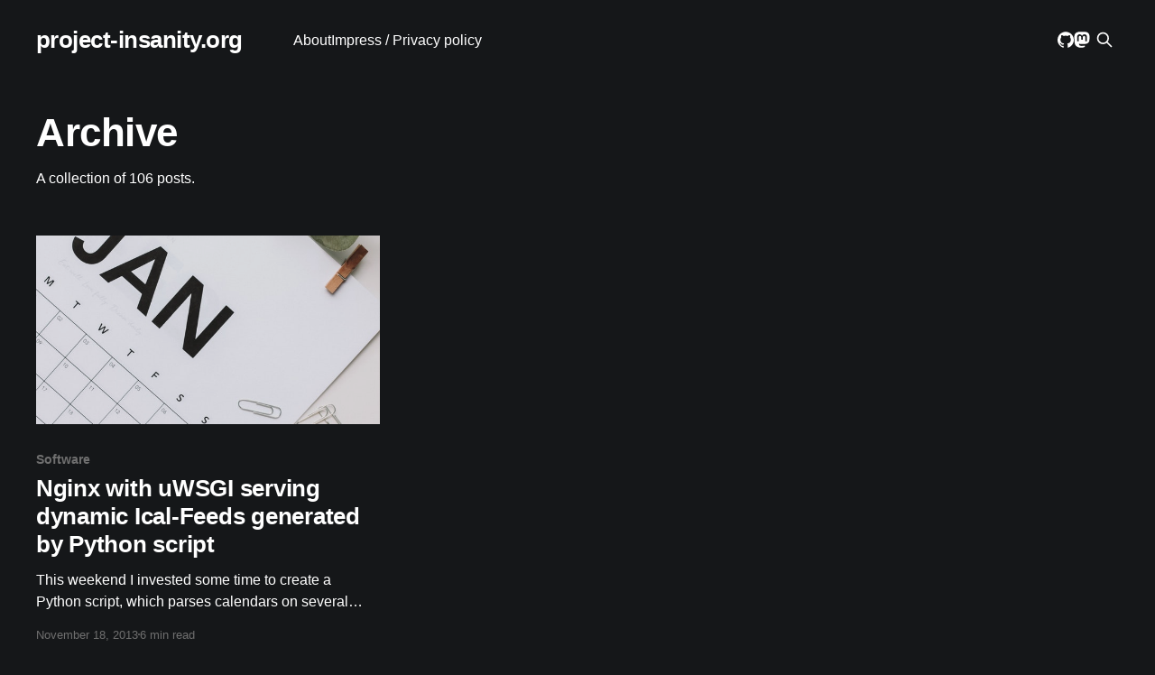

--- FILE ---
content_type: text/html; charset=UTF-8
request_url: https://project-insanity.org/tag/ical/
body_size: 30281
content:
<!DOCTYPE html>
<html lang="en-US" prefix="og: http://ogp.me/ns#" class="dark-mode">
<head>

    <meta charset="UTF-8" />
    <meta http-equiv="X-UA-Compatible" content="IE=edge" />
    <meta name="HandheldFriendly" content="True" />
    <meta name="viewport" content="width=device-width, initial-scale=1.0" />

    <title>ical &#8211; project-insanity.org</title>
<meta name='robots' content='max-image-preview:large' />
	<style>img:is([sizes="auto" i], [sizes^="auto," i]) { contain-intrinsic-size: 3000px 1500px }</style>
	<link rel='dns-prefetch' href='//stats.wp.com' />
<link rel="alternate" type="application/rss+xml" title="project-insanity.org &raquo; Feed" href="https://project-insanity.org/feed/" />
<link rel="alternate" type="application/rss+xml" title="project-insanity.org &raquo; Comments Feed" href="https://project-insanity.org/comments/feed/" />
<link rel="alternate" type="application/rss+xml" title="project-insanity.org &raquo; ical Tag Feed" href="https://project-insanity.org/tag/ical/feed/" />
<script>
window._wpemojiSettings = {"baseUrl":"https:\/\/s.w.org\/images\/core\/emoji\/16.0.1\/72x72\/","ext":".png","svgUrl":"https:\/\/s.w.org\/images\/core\/emoji\/16.0.1\/svg\/","svgExt":".svg","source":{"concatemoji":"https:\/\/project-insanity.org\/wp-includes\/js\/wp-emoji-release.min.js?ver=6.8.3"}};
/*! This file is auto-generated */
!function(s,n){var o,i,e;function c(e){try{var t={supportTests:e,timestamp:(new Date).valueOf()};sessionStorage.setItem(o,JSON.stringify(t))}catch(e){}}function p(e,t,n){e.clearRect(0,0,e.canvas.width,e.canvas.height),e.fillText(t,0,0);var t=new Uint32Array(e.getImageData(0,0,e.canvas.width,e.canvas.height).data),a=(e.clearRect(0,0,e.canvas.width,e.canvas.height),e.fillText(n,0,0),new Uint32Array(e.getImageData(0,0,e.canvas.width,e.canvas.height).data));return t.every(function(e,t){return e===a[t]})}function u(e,t){e.clearRect(0,0,e.canvas.width,e.canvas.height),e.fillText(t,0,0);for(var n=e.getImageData(16,16,1,1),a=0;a<n.data.length;a++)if(0!==n.data[a])return!1;return!0}function f(e,t,n,a){switch(t){case"flag":return n(e,"\ud83c\udff3\ufe0f\u200d\u26a7\ufe0f","\ud83c\udff3\ufe0f\u200b\u26a7\ufe0f")?!1:!n(e,"\ud83c\udde8\ud83c\uddf6","\ud83c\udde8\u200b\ud83c\uddf6")&&!n(e,"\ud83c\udff4\udb40\udc67\udb40\udc62\udb40\udc65\udb40\udc6e\udb40\udc67\udb40\udc7f","\ud83c\udff4\u200b\udb40\udc67\u200b\udb40\udc62\u200b\udb40\udc65\u200b\udb40\udc6e\u200b\udb40\udc67\u200b\udb40\udc7f");case"emoji":return!a(e,"\ud83e\udedf")}return!1}function g(e,t,n,a){var r="undefined"!=typeof WorkerGlobalScope&&self instanceof WorkerGlobalScope?new OffscreenCanvas(300,150):s.createElement("canvas"),o=r.getContext("2d",{willReadFrequently:!0}),i=(o.textBaseline="top",o.font="600 32px Arial",{});return e.forEach(function(e){i[e]=t(o,e,n,a)}),i}function t(e){var t=s.createElement("script");t.src=e,t.defer=!0,s.head.appendChild(t)}"undefined"!=typeof Promise&&(o="wpEmojiSettingsSupports",i=["flag","emoji"],n.supports={everything:!0,everythingExceptFlag:!0},e=new Promise(function(e){s.addEventListener("DOMContentLoaded",e,{once:!0})}),new Promise(function(t){var n=function(){try{var e=JSON.parse(sessionStorage.getItem(o));if("object"==typeof e&&"number"==typeof e.timestamp&&(new Date).valueOf()<e.timestamp+604800&&"object"==typeof e.supportTests)return e.supportTests}catch(e){}return null}();if(!n){if("undefined"!=typeof Worker&&"undefined"!=typeof OffscreenCanvas&&"undefined"!=typeof URL&&URL.createObjectURL&&"undefined"!=typeof Blob)try{var e="postMessage("+g.toString()+"("+[JSON.stringify(i),f.toString(),p.toString(),u.toString()].join(",")+"));",a=new Blob([e],{type:"text/javascript"}),r=new Worker(URL.createObjectURL(a),{name:"wpTestEmojiSupports"});return void(r.onmessage=function(e){c(n=e.data),r.terminate(),t(n)})}catch(e){}c(n=g(i,f,p,u))}t(n)}).then(function(e){for(var t in e)n.supports[t]=e[t],n.supports.everything=n.supports.everything&&n.supports[t],"flag"!==t&&(n.supports.everythingExceptFlag=n.supports.everythingExceptFlag&&n.supports[t]);n.supports.everythingExceptFlag=n.supports.everythingExceptFlag&&!n.supports.flag,n.DOMReady=!1,n.readyCallback=function(){n.DOMReady=!0}}).then(function(){return e}).then(function(){var e;n.supports.everything||(n.readyCallback(),(e=n.source||{}).concatemoji?t(e.concatemoji):e.wpemoji&&e.twemoji&&(t(e.twemoji),t(e.wpemoji)))}))}((window,document),window._wpemojiSettings);
</script>
<style id='wp-emoji-styles-inline-css'>

	img.wp-smiley, img.emoji {
		display: inline !important;
		border: none !important;
		box-shadow: none !important;
		height: 1em !important;
		width: 1em !important;
		margin: 0 0.07em !important;
		vertical-align: -0.1em !important;
		background: none !important;
		padding: 0 !important;
	}
</style>
<link rel='stylesheet' id='wp-block-library-css' href='https://project-insanity.org/wp-includes/css/dist/block-library/style.min.css?ver=6.8.3' media='all' />
<style id='classic-theme-styles-inline-css'>
/*! This file is auto-generated */
.wp-block-button__link{color:#fff;background-color:#32373c;border-radius:9999px;box-shadow:none;text-decoration:none;padding:calc(.667em + 2px) calc(1.333em + 2px);font-size:1.125em}.wp-block-file__button{background:#32373c;color:#fff;text-decoration:none}
</style>
<style id='co-authors-plus-coauthors-style-inline-css'>
.wp-block-co-authors-plus-coauthors.is-layout-flow [class*=wp-block-co-authors-plus]{display:inline}

</style>
<style id='co-authors-plus-avatar-style-inline-css'>
.wp-block-co-authors-plus-avatar :where(img){height:auto;max-width:100%;vertical-align:bottom}.wp-block-co-authors-plus-coauthors.is-layout-flow .wp-block-co-authors-plus-avatar :where(img){vertical-align:middle}.wp-block-co-authors-plus-avatar:is(.alignleft,.alignright){display:table}.wp-block-co-authors-plus-avatar.aligncenter{display:table;margin-inline:auto}

</style>
<style id='co-authors-plus-image-style-inline-css'>
.wp-block-co-authors-plus-image{margin-bottom:0}.wp-block-co-authors-plus-image :where(img){height:auto;max-width:100%;vertical-align:bottom}.wp-block-co-authors-plus-coauthors.is-layout-flow .wp-block-co-authors-plus-image :where(img){vertical-align:middle}.wp-block-co-authors-plus-image:is(.alignfull,.alignwide) :where(img){width:100%}.wp-block-co-authors-plus-image:is(.alignleft,.alignright){display:table}.wp-block-co-authors-plus-image.aligncenter{display:table;margin-inline:auto}

</style>
<style id='global-styles-inline-css'>
:root{--wp--preset--aspect-ratio--square: 1;--wp--preset--aspect-ratio--4-3: 4/3;--wp--preset--aspect-ratio--3-4: 3/4;--wp--preset--aspect-ratio--3-2: 3/2;--wp--preset--aspect-ratio--2-3: 2/3;--wp--preset--aspect-ratio--16-9: 16/9;--wp--preset--aspect-ratio--9-16: 9/16;--wp--preset--color--black: #000000;--wp--preset--color--cyan-bluish-gray: #abb8c3;--wp--preset--color--white: #ffffff;--wp--preset--color--pale-pink: #f78da7;--wp--preset--color--vivid-red: #cf2e2e;--wp--preset--color--luminous-vivid-orange: #ff6900;--wp--preset--color--luminous-vivid-amber: #fcb900;--wp--preset--color--light-green-cyan: #7bdcb5;--wp--preset--color--vivid-green-cyan: #00d084;--wp--preset--color--pale-cyan-blue: #8ed1fc;--wp--preset--color--vivid-cyan-blue: #0693e3;--wp--preset--color--vivid-purple: #9b51e0;--wp--preset--gradient--vivid-cyan-blue-to-vivid-purple: linear-gradient(135deg,rgba(6,147,227,1) 0%,rgb(155,81,224) 100%);--wp--preset--gradient--light-green-cyan-to-vivid-green-cyan: linear-gradient(135deg,rgb(122,220,180) 0%,rgb(0,208,130) 100%);--wp--preset--gradient--luminous-vivid-amber-to-luminous-vivid-orange: linear-gradient(135deg,rgba(252,185,0,1) 0%,rgba(255,105,0,1) 100%);--wp--preset--gradient--luminous-vivid-orange-to-vivid-red: linear-gradient(135deg,rgba(255,105,0,1) 0%,rgb(207,46,46) 100%);--wp--preset--gradient--very-light-gray-to-cyan-bluish-gray: linear-gradient(135deg,rgb(238,238,238) 0%,rgb(169,184,195) 100%);--wp--preset--gradient--cool-to-warm-spectrum: linear-gradient(135deg,rgb(74,234,220) 0%,rgb(151,120,209) 20%,rgb(207,42,186) 40%,rgb(238,44,130) 60%,rgb(251,105,98) 80%,rgb(254,248,76) 100%);--wp--preset--gradient--blush-light-purple: linear-gradient(135deg,rgb(255,206,236) 0%,rgb(152,150,240) 100%);--wp--preset--gradient--blush-bordeaux: linear-gradient(135deg,rgb(254,205,165) 0%,rgb(254,45,45) 50%,rgb(107,0,62) 100%);--wp--preset--gradient--luminous-dusk: linear-gradient(135deg,rgb(255,203,112) 0%,rgb(199,81,192) 50%,rgb(65,88,208) 100%);--wp--preset--gradient--pale-ocean: linear-gradient(135deg,rgb(255,245,203) 0%,rgb(182,227,212) 50%,rgb(51,167,181) 100%);--wp--preset--gradient--electric-grass: linear-gradient(135deg,rgb(202,248,128) 0%,rgb(113,206,126) 100%);--wp--preset--gradient--midnight: linear-gradient(135deg,rgb(2,3,129) 0%,rgb(40,116,252) 100%);--wp--preset--font-size--small: 13px;--wp--preset--font-size--medium: 20px;--wp--preset--font-size--large: 36px;--wp--preset--font-size--x-large: 42px;--wp--preset--spacing--20: 0.44rem;--wp--preset--spacing--30: 0.67rem;--wp--preset--spacing--40: 1rem;--wp--preset--spacing--50: 1.5rem;--wp--preset--spacing--60: 2.25rem;--wp--preset--spacing--70: 3.38rem;--wp--preset--spacing--80: 5.06rem;--wp--preset--shadow--natural: 6px 6px 9px rgba(0, 0, 0, 0.2);--wp--preset--shadow--deep: 12px 12px 50px rgba(0, 0, 0, 0.4);--wp--preset--shadow--sharp: 6px 6px 0px rgba(0, 0, 0, 0.2);--wp--preset--shadow--outlined: 6px 6px 0px -3px rgba(255, 255, 255, 1), 6px 6px rgba(0, 0, 0, 1);--wp--preset--shadow--crisp: 6px 6px 0px rgba(0, 0, 0, 1);}:where(.is-layout-flex){gap: 0.5em;}:where(.is-layout-grid){gap: 0.5em;}body .is-layout-flex{display: flex;}.is-layout-flex{flex-wrap: wrap;align-items: center;}.is-layout-flex > :is(*, div){margin: 0;}body .is-layout-grid{display: grid;}.is-layout-grid > :is(*, div){margin: 0;}:where(.wp-block-columns.is-layout-flex){gap: 2em;}:where(.wp-block-columns.is-layout-grid){gap: 2em;}:where(.wp-block-post-template.is-layout-flex){gap: 1.25em;}:where(.wp-block-post-template.is-layout-grid){gap: 1.25em;}.has-black-color{color: var(--wp--preset--color--black) !important;}.has-cyan-bluish-gray-color{color: var(--wp--preset--color--cyan-bluish-gray) !important;}.has-white-color{color: var(--wp--preset--color--white) !important;}.has-pale-pink-color{color: var(--wp--preset--color--pale-pink) !important;}.has-vivid-red-color{color: var(--wp--preset--color--vivid-red) !important;}.has-luminous-vivid-orange-color{color: var(--wp--preset--color--luminous-vivid-orange) !important;}.has-luminous-vivid-amber-color{color: var(--wp--preset--color--luminous-vivid-amber) !important;}.has-light-green-cyan-color{color: var(--wp--preset--color--light-green-cyan) !important;}.has-vivid-green-cyan-color{color: var(--wp--preset--color--vivid-green-cyan) !important;}.has-pale-cyan-blue-color{color: var(--wp--preset--color--pale-cyan-blue) !important;}.has-vivid-cyan-blue-color{color: var(--wp--preset--color--vivid-cyan-blue) !important;}.has-vivid-purple-color{color: var(--wp--preset--color--vivid-purple) !important;}.has-black-background-color{background-color: var(--wp--preset--color--black) !important;}.has-cyan-bluish-gray-background-color{background-color: var(--wp--preset--color--cyan-bluish-gray) !important;}.has-white-background-color{background-color: var(--wp--preset--color--white) !important;}.has-pale-pink-background-color{background-color: var(--wp--preset--color--pale-pink) !important;}.has-vivid-red-background-color{background-color: var(--wp--preset--color--vivid-red) !important;}.has-luminous-vivid-orange-background-color{background-color: var(--wp--preset--color--luminous-vivid-orange) !important;}.has-luminous-vivid-amber-background-color{background-color: var(--wp--preset--color--luminous-vivid-amber) !important;}.has-light-green-cyan-background-color{background-color: var(--wp--preset--color--light-green-cyan) !important;}.has-vivid-green-cyan-background-color{background-color: var(--wp--preset--color--vivid-green-cyan) !important;}.has-pale-cyan-blue-background-color{background-color: var(--wp--preset--color--pale-cyan-blue) !important;}.has-vivid-cyan-blue-background-color{background-color: var(--wp--preset--color--vivid-cyan-blue) !important;}.has-vivid-purple-background-color{background-color: var(--wp--preset--color--vivid-purple) !important;}.has-black-border-color{border-color: var(--wp--preset--color--black) !important;}.has-cyan-bluish-gray-border-color{border-color: var(--wp--preset--color--cyan-bluish-gray) !important;}.has-white-border-color{border-color: var(--wp--preset--color--white) !important;}.has-pale-pink-border-color{border-color: var(--wp--preset--color--pale-pink) !important;}.has-vivid-red-border-color{border-color: var(--wp--preset--color--vivid-red) !important;}.has-luminous-vivid-orange-border-color{border-color: var(--wp--preset--color--luminous-vivid-orange) !important;}.has-luminous-vivid-amber-border-color{border-color: var(--wp--preset--color--luminous-vivid-amber) !important;}.has-light-green-cyan-border-color{border-color: var(--wp--preset--color--light-green-cyan) !important;}.has-vivid-green-cyan-border-color{border-color: var(--wp--preset--color--vivid-green-cyan) !important;}.has-pale-cyan-blue-border-color{border-color: var(--wp--preset--color--pale-cyan-blue) !important;}.has-vivid-cyan-blue-border-color{border-color: var(--wp--preset--color--vivid-cyan-blue) !important;}.has-vivid-purple-border-color{border-color: var(--wp--preset--color--vivid-purple) !important;}.has-vivid-cyan-blue-to-vivid-purple-gradient-background{background: var(--wp--preset--gradient--vivid-cyan-blue-to-vivid-purple) !important;}.has-light-green-cyan-to-vivid-green-cyan-gradient-background{background: var(--wp--preset--gradient--light-green-cyan-to-vivid-green-cyan) !important;}.has-luminous-vivid-amber-to-luminous-vivid-orange-gradient-background{background: var(--wp--preset--gradient--luminous-vivid-amber-to-luminous-vivid-orange) !important;}.has-luminous-vivid-orange-to-vivid-red-gradient-background{background: var(--wp--preset--gradient--luminous-vivid-orange-to-vivid-red) !important;}.has-very-light-gray-to-cyan-bluish-gray-gradient-background{background: var(--wp--preset--gradient--very-light-gray-to-cyan-bluish-gray) !important;}.has-cool-to-warm-spectrum-gradient-background{background: var(--wp--preset--gradient--cool-to-warm-spectrum) !important;}.has-blush-light-purple-gradient-background{background: var(--wp--preset--gradient--blush-light-purple) !important;}.has-blush-bordeaux-gradient-background{background: var(--wp--preset--gradient--blush-bordeaux) !important;}.has-luminous-dusk-gradient-background{background: var(--wp--preset--gradient--luminous-dusk) !important;}.has-pale-ocean-gradient-background{background: var(--wp--preset--gradient--pale-ocean) !important;}.has-electric-grass-gradient-background{background: var(--wp--preset--gradient--electric-grass) !important;}.has-midnight-gradient-background{background: var(--wp--preset--gradient--midnight) !important;}.has-small-font-size{font-size: var(--wp--preset--font-size--small) !important;}.has-medium-font-size{font-size: var(--wp--preset--font-size--medium) !important;}.has-large-font-size{font-size: var(--wp--preset--font-size--large) !important;}.has-x-large-font-size{font-size: var(--wp--preset--font-size--x-large) !important;}
:where(.wp-block-post-template.is-layout-flex){gap: 1.25em;}:where(.wp-block-post-template.is-layout-grid){gap: 1.25em;}
:where(.wp-block-columns.is-layout-flex){gap: 2em;}:where(.wp-block-columns.is-layout-grid){gap: 2em;}
:root :where(.wp-block-pullquote){font-size: 1.5em;line-height: 1.6;}
</style>
<link rel='stylesheet' id='mkaz-code-syntax-prism-css-css' href='https://project-insanity.org/wp-content/plugins/code-syntax-block/assets/prism-a11y-dark.css?ver=1' media='all' />
<link rel='stylesheet' id='proton-style-css' href='https://project-insanity.org/wp-content/themes/proton/style.css?ver=1.0.1' media='all' />
<link rel='stylesheet' id='proton-main-style-css' href='https://project-insanity.org/wp-content/themes/proton/assets/built/screen.css?ver=1.0.1' media='all' />
<link rel='stylesheet' id='wpgdprc-front-css-css' href='https://project-insanity.org/wp-content/plugins/wp-gdpr-compliance/Assets/css/front.css?ver=1' media='all' />
<style id='wpgdprc-front-css-inline-css'>
:root{--wp-gdpr--bar--background-color: #000000;--wp-gdpr--bar--color: #ffffff;--wp-gdpr--button--background-color: #000000;--wp-gdpr--button--background-color--darken: #000000;--wp-gdpr--button--color: #ffffff;}
</style>
<script async='async' src="https://project-insanity.org/wp-includes/js/jquery/jquery.min.js?ver=3.7.1" id="jquery-core-js"></script>
<script async='async' src="https://project-insanity.org/wp-includes/js/jquery/jquery-migrate.min.js?ver=3.4.1" id="jquery-migrate-js"></script>
<script id="wpgdprc-front-js-js-extra">
var wpgdprcFront = {"ajaxUrl":"https:\/\/project-insanity.org\/wp-admin\/admin-ajax.php","ajaxNonce":"20850b89fe","ajaxArg":"security","pluginPrefix":"wpgdprc","blogId":"1","isMultiSite":"","locale":"en_US","showSignUpModal":"","showFormModal":"","cookieName":"wpgdprc-consent","consentVersion":"","path":"\/","prefix":"wpgdprc"};
</script>
<script async='async' src="https://project-insanity.org/wp-content/plugins/wp-gdpr-compliance/Assets/js/front.min.js?ver=1" id="wpgdprc-front-js-js"></script>
<link rel="https://api.w.org/" href="https://project-insanity.org/wp-json/" /><link rel="alternate" title="JSON" type="application/json" href="https://project-insanity.org/wp-json/wp/v2/tags/589" /><link rel="EditURI" type="application/rsd+xml" title="RSD" href="https://project-insanity.org/xmlrpc.php?rsd" />
<meta name="generator" content="WordPress 6.8.3" />
<meta property="og:title" name="og:title" content="ical" />
<meta property="og:type" name="og:type" content="website" />
<meta property="og:image" name="og:image" content="https://project-insanity.org/wp-content/uploads/2023/10/cropped-PI-Logo-Jan.2021.-sw-ws-avatar-a1-1024.png" />
<meta property="og:description" name="og:description" content="Awesome hacking blog" />
<meta property="og:locale" name="og:locale" content="en_US" />
<meta property="og:site_name" name="og:site_name" content="project-insanity.org" />
<meta property="twitter:card" name="twitter:card" content="summary" />
<link rel="me" href="https://social.project-insanity.org/@pi_crew"/>
	<style>img#wpstats{display:none}</style>
		<!-- Analytics by WP Statistics - https://wp-statistics.com -->
<style type="text/css"></style><link rel="icon" href="https://project-insanity.org/wp-content/uploads/2023/10/cropped-PI-Logo-Jan.2021.-sw-ws-avatar-a1-1024-32x32.png" sizes="32x32" />
<link rel="icon" href="https://project-insanity.org/wp-content/uploads/2023/10/cropped-PI-Logo-Jan.2021.-sw-ws-avatar-a1-1024-192x192.png" sizes="192x192" />
<link rel="apple-touch-icon" href="https://project-insanity.org/wp-content/uploads/2023/10/cropped-PI-Logo-Jan.2021.-sw-ws-avatar-a1-1024-180x180.png" />
<meta name="msapplication-TileImage" content="https://project-insanity.org/wp-content/uploads/2023/10/cropped-PI-Logo-Jan.2021.-sw-ws-avatar-a1-1024-270x270.png" />

</head>
<body class="archive tag tag-ical tag-589 wp-theme-proton is-head-left-logo has-cover hfeed no-sidebar">

        
<div class="viewport">

    <header id="gh-head" class="gh-head outer">
        <div class="gh-head-inner inner">
            <div class="gh-head-brand">
                <a class="gh-head-logo" href="https://project-insanity.org">
                                            project-insanity.org                                    </a>
                <button class="search-button gh-icon-btn" data-ghost-search>
                    <svg xmlns="http://www.w3.org/2000/svg" fill="none" viewBox="0 0 24 24" stroke="currentColor" stroke-width="2" width="20" height="20"><path stroke-linecap="round" stroke-linejoin="round" d="M21 21l-6-6m2-5a7 7 0 11-14 0 7 7 0 0114 0z"></path></svg>                    <span class="screen-reader-text">Search</span>
                </button>
                <button class="gh-burger">
                    <span class="screen-reader-text">Mobile Menu Toggle</span>
                </button>
            </div>

            <nav class="gh-head-menu">
                <div class="menu-menu-1-container"><ul id="menu-menu-1" class="nav"><li id="menu-item-5722" class="menu-item menu-item-type-post_type menu-item-object-page menu-item-5722"><a href="https://project-insanity.org/about/">About</a></li>
<li id="menu-item-5725" class="menu-item menu-item-type-post_type menu-item-object-page menu-item-5725"><a href="https://project-insanity.org/impress-privacy-policy/">Impress / Privacy policy</a></li>
</ul></div>            </nav>

            <div class="gh-head-actions">
                <div class="gh-social">
                                                                                                                            <a class="gh-social-link" href="https://git.project-insanity.org" title="GitHub" target="_blank" rel="me noopener"><svg role="img" viewBox="0 0 24 24" xmlns="http://www.w3.org/2000/svg" fill="currentColor"><title>GitHub icon</title><path d="M12 .297c-6.63 0-12 5.373-12 12 0 5.303 3.438 9.8 8.205 11.385.6.113.82-.258.82-.577 0-.285-.01-1.04-.015-2.04-3.338.724-4.042-1.61-4.042-1.61C4.422 18.07 3.633 17.7 3.633 17.7c-1.087-.744.084-.729.084-.729 1.205.084 1.838 1.236 1.838 1.236 1.07 1.835 2.809 1.305 3.495.998.108-.776.417-1.305.76-1.605-2.665-.3-5.466-1.332-5.466-5.93 0-1.31.465-2.38 1.235-3.22-.135-.303-.54-1.523.105-3.176 0 0 1.005-.322 3.3 1.23.96-.267 1.98-.399 3-.405 1.02.006 2.04.138 3 .405 2.28-1.552 3.285-1.23 3.285-1.23.645 1.653.24 2.873.12 3.176.765.84 1.23 1.91 1.23 3.22 0 4.61-2.805 5.625-5.475 5.92.42.36.81 1.096.81 2.22 0 1.606-.015 2.896-.015 3.286 0 .315.21.69.825.57C20.565 22.092 24 17.592 24 12.297c0-6.627-5.373-12-12-12"/></svg></a>
                                                                <a class="gh-social-link" href="https://social.project-insanity.org/@pi_crew" title="Mastodon" target="_blank" rel="me noopener"><svg viewBox="0 0 74 79" xmlns="http://www.w3.org/2000/svg" fill="currentColor">
  <path d="M73.7014 17.9592C72.5616 9.62034 65.1774 3.04876 56.424 1.77536 54.9472 1.56019 49.3517.7771 36.3901.7771h-.0968c-12.9652 0-15.7468.78309-17.2236.99826C10.56 3.01348 2.78877 8.91838.903306 17.356c-.90688457 4.1553-1.003667 8.7621-.835194 12.9879C.308275 36.404.354874 42.4535.91406 48.489c.38658 4.009 1.06096 7.9861 2.01809 11.9015 1.79226 7.2312 9.04735 13.249 16.15545 15.704 7.6103 2.5603 15.7945 2.9854 23.6364 1.2276.8626-.1976 1.7158-.4268 2.5593-.6879 1.9034-.5961 4.1366-1.2628 5.7783-2.4339.0225-.0164.041-.0376.054-.0621.013-.0244.0203-.0514.0212-.079v-5.8484c-.0004-.0258-.0066-.0512-.0183-.0743-.0116-.0231-.0283-.0433-.049-.0592-.0206-.0159-.0446-.027-.0701-.0326-.0256-.0056-.0521-.0055-.0776.0003-5.0242 1.181-10.1727 1.773-15.3382 1.7637-8.8896 0-11.2805-4.1518-11.9652-5.8802-.5503-1.4938-.8998-3.0521-1.0395-4.6351-.0014-.0265.0036-.0531.0145-.0774.0109-.0244.0276-.0458.0485-.0627.021-.0168.0457-.0285.0721-.0342s.0538-.0052.08.0015c4.9405 1.173 10.005 1.765 15.0873 1.7637 1.2223 0 2.441 0 3.6634-.0317 5.1115-.1411 10.499-.3986 15.5281-1.3652.1255-.0246.2509-.0458.3585-.0776 7.9325-1.4991 15.4815-6.2047 16.2486-18.1203.0287-.4691.1004-4.9137.1004-5.4005.0036-1.6543.5413-11.7357-.0789-17.9298zM61.4925 47.6918h-8.3411V27.5855c0-4.2329-1.7923-6.3917-5.4378-6.3917-4.0075 0-6.0148 2.5538-6.0148 7.5981v11.0055h-8.291V28.7919c0-5.0443-2.0109-7.5981-6.0184-7.5981-3.624 0-5.4342 2.1588-5.4378 6.3917v20.1063h-8.334V26.9752c0-4.2329 1.0981-7.5957 3.2942-10.0884 2.2654-2.4868 5.237-3.7637 8.9255-3.7637 4.2691 0 7.4952 1.6155 9.6459 4.8431l2.0755 3.4287 2.079-3.4287c2.1507-3.2276 5.3768-4.8431 9.6388-4.8431 3.6849 0 6.6564 1.2769 8.929 3.7637 2.1962 2.4904 3.2942 5.8532 3.2942 10.0884l-.0072 20.7166z" fill="inherit"/>
</svg></a>
                                                        </div>
                <button class="search-button gh-icon-btn">
                    <svg xmlns="http://www.w3.org/2000/svg" fill="none" viewBox="0 0 24 24" stroke="currentColor" stroke-width="2" width="20" height="20"><path stroke-linecap="round" stroke-linejoin="round" d="M21 21l-6-6m2-5a7 7 0 11-14 0 7 7 0 0114 0z"></path></svg>                    <span class="screen-reader-text">Search</span>
                </button>
            </div>
        </div>
    </header>
<main id="site-main" class="site-main outer">
<div class="inner posts">
    <div class="post-feed">

        <section class="post-card post-card-large">

            <div class="post-card-content">
            <div class="post-card-content-link">

            	
                <header class="post-card-header">
                    <h2 class="post-card-title">
	                    Archive		        	</h2>
                </header>
                <div class="post-card-excerpt">
                    A collection of 106 posts.                </div>

                <footer class="author-profile-footer">
                    <div class="author-profile-meta">
                                            </div>
                </footer>

            </div>
            </div>

        </section>

        
			
<article class="post-card post-3327 post type-post status-publish format-standard has-post-thumbnail hentry category-software tag-abonnieren tag-entropia tag-feed tag-hackerspace tag-ical tag-kalender tag-nginx tag-python tag-uwsgi">

        <a class="post-card-image-link" href="https://project-insanity.org/2013/11/18/nginx-with-uwsgi-serving-dynamic-ical-feeds-generated-by-python-script/">
        <img width="650" height="930" src="https://project-insanity.org/wp-content/uploads/2013/11/photo-1543168256-4ae2229821f1.jpeg" class="post-card-image wp-post-image" alt="" decoding="async" fetchpriority="high" srcset="https://project-insanity.org/wp-content/uploads/2013/11/photo-1543168256-4ae2229821f1.jpeg 650w, https://project-insanity.org/wp-content/uploads/2013/11/photo-1543168256-4ae2229821f1-210x300.jpeg 210w" sizes="(max-width: 650px) 100vw, 650px" />        <span class="screen-reader-text">Nginx with uWSGI serving dynamic Ical-Feeds generated by Python script Featured Image</span>
    </a>
    
    <div class="post-card-content">

        <a class="post-card-content-link" href="https://project-insanity.org/2013/11/18/nginx-with-uwsgi-serving-dynamic-ical-feeds-generated-by-python-script/">
            <header class="post-card-header">
                <div class="post-card-tags">
                                            <span class="post-card-primary-tag">Software</span>
                                    </div>
                <h2 class="post-card-title">
                    <h2 class="post-card-title">Nginx with uWSGI serving dynamic Ical-Feeds generated by Python script</h2>                </h2>
            </header>
            <div class="post-card-excerpt"><p>This weekend I invested some time to create a Python script, which parses calendars on several websites and generates a dynamic Ical feed that you can subscribe to. In this example the events are fetched from a MediaWiki table from the Hackerspace in Karlsruhe (Entropia). You can test the resulting feed here.The server, which hosts [&hellip;]</p>
</div>
        </a>

        <footer class="post-card-meta">
            <time class="post-card-meta-date" datetime="November 18, 2013">November 18, 2013</time>
                            <span class="post-card-meta-length">6 min read</span>
                    </footer>

    </div>

</article>
    </div>

        
</div>
</main>



    <footer class="site-footer outer">
        <div class="inner">
            <section class="copyright"><a href="https://project-insanity.org">project-insanity.org</a> &copy; 2026</section>
            <nav class="site-footer-nav">
                <div class="nav"><ul>
<li class="page_item page-item-4439"><a href="https://project-insanity.org/about/">About</a></li>
<li class="page_item page-item-4437"><a href="https://project-insanity.org/impress-privacy-policy/">Impress / Privacy policy</a></li>
<li class="page_item page-item-7047"><a href="https://project-insanity.org/support-us/">Support our work</a></li>
</ul></div>
            </nav>
            <div>
        		<a href="https://chrisyee.ca/proton" target="_blank" rel="noopener">Proton by Chris Yee</a>
            </div>
        </div>
    </footer>

</div>

<div id="search" class="search-overlay">
    <button class="search-overlay-close" aria-label="close search overlay"></button>
    <div class="search-overlay-content">
        <form role="search" method="get" class="search-form" action="https://project-insanity.org/">
				<label>
					<span class="screen-reader-text">Search for:</span>
					<input type="search" class="search-field" placeholder="Search &hellip;" value="" name="s" />
				</label>
				<input type="submit" class="search-submit" value="Search" />
			</form>    </div>
</div>

<script type="speculationrules">
{"prefetch":[{"source":"document","where":{"and":[{"href_matches":"\/*"},{"not":{"href_matches":["\/wp-*.php","\/wp-admin\/*","\/wp-content\/uploads\/*","\/wp-content\/*","\/wp-content\/plugins\/*","\/wp-content\/themes\/proton\/*","\/*\\?(.+)"]}},{"not":{"selector_matches":"a[rel~=\"nofollow\"]"}},{"not":{"selector_matches":".no-prefetch, .no-prefetch a"}}]},"eagerness":"conservative"}]}
</script>
<script id="mkaz-code-syntax-prism-js-js-extra">
var prism_settings = {"pluginUrl":"https:\/\/project-insanity.org\/wp-content\/plugins\/code-syntax-block\/"};
</script>
<script async='async' src="https://project-insanity.org/wp-content/plugins/code-syntax-block/assets/prism/prism.js?ver=1" id="mkaz-code-syntax-prism-js-js"></script>
<script async='async' src="https://project-insanity.org/wp-content/themes/proton/assets/built/proton.js?ver=1.0.1" id="proton-built-js"></script>
<script id="jetpack-stats-js-before">
_stq = window._stq || [];
_stq.push([ "view", JSON.parse("{\"v\":\"ext\",\"blog\":\"159325144\",\"post\":\"0\",\"tz\":\"2\",\"srv\":\"project-insanity.org\",\"j\":\"1:14.5\"}") ]);
_stq.push([ "clickTrackerInit", "159325144", "0" ]);
</script>
<script async='async' src="https://stats.wp.com/e-202603.js" id="jetpack-stats-js" defer data-wp-strategy="defer"></script>

</body>
</html>